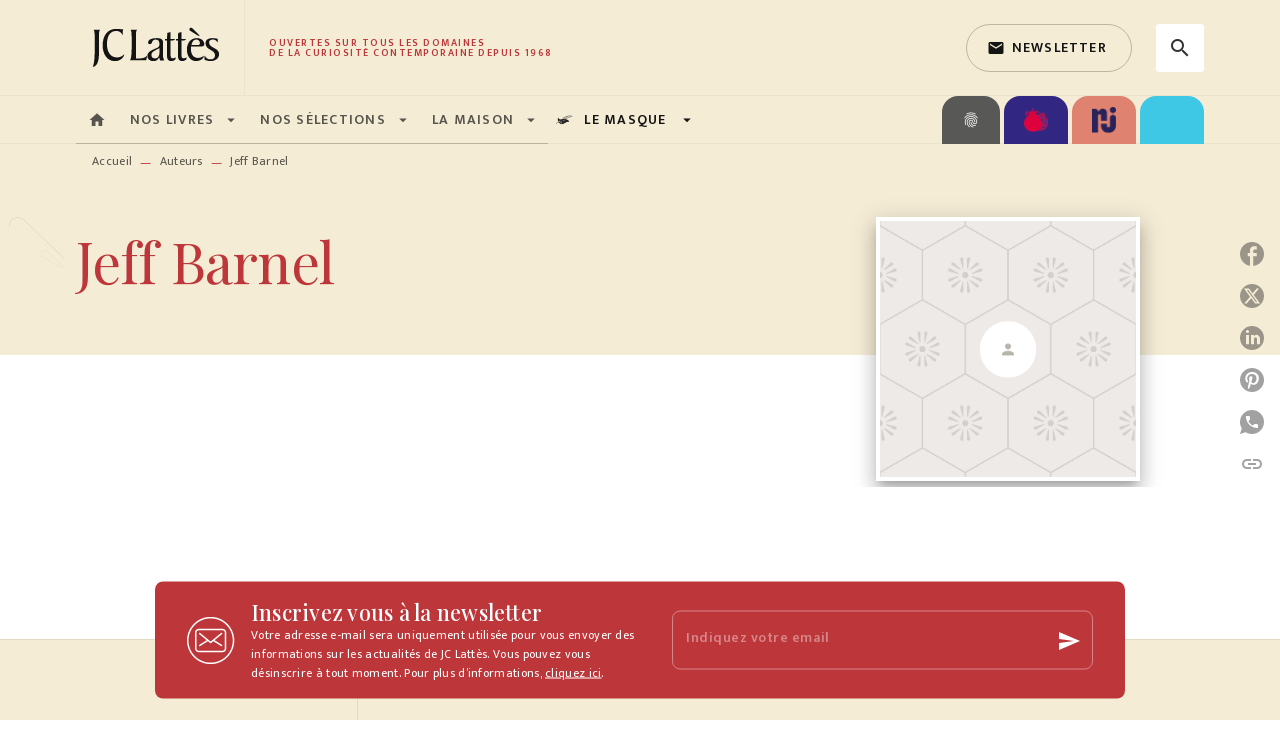

--- FILE ---
content_type: image/svg+xml
request_url: https://media.hachette.fr/1/2023-01/jc-lattes-logo-footer_0.svg
body_size: 11147
content:
<svg xmlns="http://www.w3.org/2000/svg" xmlns:xlink="http://www.w3.org/1999/xlink" width="634" height="304" viewBox="0 0 634 304">
  <image id="Calque_1" data-name="Calque 1" y="116" width="534" height="167" xlink:href="[data-uri]"/>
</svg>


--- FILE ---
content_type: image/svg+xml
request_url: https://media.hachette.fr/shared/[date:custom:Y]-[date:custom:m]/logonouveauxjoursbleusite.svg
body_size: 4776
content:
<svg xmlns="http://www.w3.org/2000/svg" xmlns:xlink="http://www.w3.org/1999/xlink" width="200" height="218" viewBox="0 0 200 218">
  <image id="Calque_1" data-name="Calque 1" width="200" height="218" xlink:href="[data-uri]"/>
</svg>
